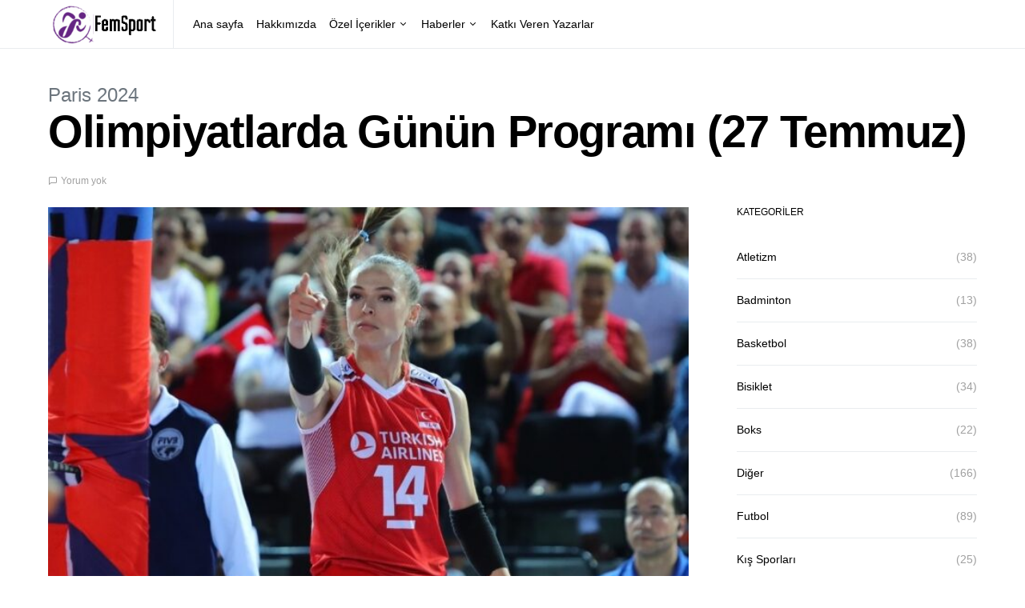

--- FILE ---
content_type: text/html; charset=UTF-8
request_url: https://www.femsport.net/olimpiyatlarda-gunun-programi-27-temmuz/
body_size: 14404
content:
<!doctype html>
<html lang="tr">
<head>
	<meta charset="UTF-8">
	<meta name="viewport" content="width=device-width, initial-scale=1">
	<link rel="profile" href="http://gmpg.org/xfn/11">

	<title>Olimpiyatlarda Günün Programı (27 Temmuz) &#8211; FemSport</title>
<meta name='robots' content='max-image-preview:large' />

<!-- Google Tag Manager by PYS -->
    <script data-cfasync="false" data-pagespeed-no-defer>
	    window.dataLayerPYS = window.dataLayerPYS || [];
	</script>
<!-- End Google Tag Manager by PYS --><script type='application/javascript'  id='pys-version-script'>console.log('PixelYourSite Free version 11.1.5.2');</script>
<link rel='dns-prefetch' href='//www.googletagmanager.com' />
<link rel='dns-prefetch' href='//pagead2.googlesyndication.com' />
<link rel="alternate" type="application/rss+xml" title="FemSport &raquo; akışı" href="https://www.femsport.net/feed/" />
<link rel="alternate" type="application/rss+xml" title="FemSport &raquo; yorum akışı" href="https://www.femsport.net/comments/feed/" />
<link rel="alternate" type="application/rss+xml" title="FemSport &raquo; Olimpiyatlarda Günün Programı (27 Temmuz) yorum akışı" href="https://www.femsport.net/olimpiyatlarda-gunun-programi-27-temmuz/feed/" />
<link rel="alternate" title="oEmbed (JSON)" type="application/json+oembed" href="https://www.femsport.net/wp-json/oembed/1.0/embed?url=https%3A%2F%2Fwww.femsport.net%2Folimpiyatlarda-gunun-programi-27-temmuz%2F" />
<link rel="alternate" title="oEmbed (XML)" type="text/xml+oembed" href="https://www.femsport.net/wp-json/oembed/1.0/embed?url=https%3A%2F%2Fwww.femsport.net%2Folimpiyatlarda-gunun-programi-27-temmuz%2F&#038;format=xml" />
<style id='wp-img-auto-sizes-contain-inline-css'>
img:is([sizes=auto i],[sizes^="auto," i]){contain-intrinsic-size:3000px 1500px}
/*# sourceURL=wp-img-auto-sizes-contain-inline-css */
</style>

<style id='wp-emoji-styles-inline-css'>

	img.wp-smiley, img.emoji {
		display: inline !important;
		border: none !important;
		box-shadow: none !important;
		height: 1em !important;
		width: 1em !important;
		margin: 0 0.07em !important;
		vertical-align: -0.1em !important;
		background: none !important;
		padding: 0 !important;
	}
/*# sourceURL=wp-emoji-styles-inline-css */
</style>
<link rel='stylesheet' id='wp-block-library-css' href='https://www.femsport.net/wp-includes/css/dist/block-library/style.min.css?ver=6.9' media='all' />
<style id='wp-block-heading-inline-css'>
h1:where(.wp-block-heading).has-background,h2:where(.wp-block-heading).has-background,h3:where(.wp-block-heading).has-background,h4:where(.wp-block-heading).has-background,h5:where(.wp-block-heading).has-background,h6:where(.wp-block-heading).has-background{padding:1.25em 2.375em}h1.has-text-align-left[style*=writing-mode]:where([style*=vertical-lr]),h1.has-text-align-right[style*=writing-mode]:where([style*=vertical-rl]),h2.has-text-align-left[style*=writing-mode]:where([style*=vertical-lr]),h2.has-text-align-right[style*=writing-mode]:where([style*=vertical-rl]),h3.has-text-align-left[style*=writing-mode]:where([style*=vertical-lr]),h3.has-text-align-right[style*=writing-mode]:where([style*=vertical-rl]),h4.has-text-align-left[style*=writing-mode]:where([style*=vertical-lr]),h4.has-text-align-right[style*=writing-mode]:where([style*=vertical-rl]),h5.has-text-align-left[style*=writing-mode]:where([style*=vertical-lr]),h5.has-text-align-right[style*=writing-mode]:where([style*=vertical-rl]),h6.has-text-align-left[style*=writing-mode]:where([style*=vertical-lr]),h6.has-text-align-right[style*=writing-mode]:where([style*=vertical-rl]){rotate:180deg}
/*# sourceURL=https://www.femsport.net/wp-includes/blocks/heading/style.min.css */
</style>
<style id='wp-block-paragraph-inline-css'>
.is-small-text{font-size:.875em}.is-regular-text{font-size:1em}.is-large-text{font-size:2.25em}.is-larger-text{font-size:3em}.has-drop-cap:not(:focus):first-letter{float:left;font-size:8.4em;font-style:normal;font-weight:100;line-height:.68;margin:.05em .1em 0 0;text-transform:uppercase}body.rtl .has-drop-cap:not(:focus):first-letter{float:none;margin-left:.1em}p.has-drop-cap.has-background{overflow:hidden}:root :where(p.has-background){padding:1.25em 2.375em}:where(p.has-text-color:not(.has-link-color)) a{color:inherit}p.has-text-align-left[style*="writing-mode:vertical-lr"],p.has-text-align-right[style*="writing-mode:vertical-rl"]{rotate:180deg}
/*# sourceURL=https://www.femsport.net/wp-includes/blocks/paragraph/style.min.css */
</style>
<style id='global-styles-inline-css'>
:root{--wp--preset--aspect-ratio--square: 1;--wp--preset--aspect-ratio--4-3: 4/3;--wp--preset--aspect-ratio--3-4: 3/4;--wp--preset--aspect-ratio--3-2: 3/2;--wp--preset--aspect-ratio--2-3: 2/3;--wp--preset--aspect-ratio--16-9: 16/9;--wp--preset--aspect-ratio--9-16: 9/16;--wp--preset--color--black: #000000;--wp--preset--color--cyan-bluish-gray: #abb8c3;--wp--preset--color--white: #ffffff;--wp--preset--color--pale-pink: #f78da7;--wp--preset--color--vivid-red: #cf2e2e;--wp--preset--color--luminous-vivid-orange: #ff6900;--wp--preset--color--luminous-vivid-amber: #fcb900;--wp--preset--color--light-green-cyan: #7bdcb5;--wp--preset--color--vivid-green-cyan: #00d084;--wp--preset--color--pale-cyan-blue: #8ed1fc;--wp--preset--color--vivid-cyan-blue: #0693e3;--wp--preset--color--vivid-purple: #9b51e0;--wp--preset--gradient--vivid-cyan-blue-to-vivid-purple: linear-gradient(135deg,rgb(6,147,227) 0%,rgb(155,81,224) 100%);--wp--preset--gradient--light-green-cyan-to-vivid-green-cyan: linear-gradient(135deg,rgb(122,220,180) 0%,rgb(0,208,130) 100%);--wp--preset--gradient--luminous-vivid-amber-to-luminous-vivid-orange: linear-gradient(135deg,rgb(252,185,0) 0%,rgb(255,105,0) 100%);--wp--preset--gradient--luminous-vivid-orange-to-vivid-red: linear-gradient(135deg,rgb(255,105,0) 0%,rgb(207,46,46) 100%);--wp--preset--gradient--very-light-gray-to-cyan-bluish-gray: linear-gradient(135deg,rgb(238,238,238) 0%,rgb(169,184,195) 100%);--wp--preset--gradient--cool-to-warm-spectrum: linear-gradient(135deg,rgb(74,234,220) 0%,rgb(151,120,209) 20%,rgb(207,42,186) 40%,rgb(238,44,130) 60%,rgb(251,105,98) 80%,rgb(254,248,76) 100%);--wp--preset--gradient--blush-light-purple: linear-gradient(135deg,rgb(255,206,236) 0%,rgb(152,150,240) 100%);--wp--preset--gradient--blush-bordeaux: linear-gradient(135deg,rgb(254,205,165) 0%,rgb(254,45,45) 50%,rgb(107,0,62) 100%);--wp--preset--gradient--luminous-dusk: linear-gradient(135deg,rgb(255,203,112) 0%,rgb(199,81,192) 50%,rgb(65,88,208) 100%);--wp--preset--gradient--pale-ocean: linear-gradient(135deg,rgb(255,245,203) 0%,rgb(182,227,212) 50%,rgb(51,167,181) 100%);--wp--preset--gradient--electric-grass: linear-gradient(135deg,rgb(202,248,128) 0%,rgb(113,206,126) 100%);--wp--preset--gradient--midnight: linear-gradient(135deg,rgb(2,3,129) 0%,rgb(40,116,252) 100%);--wp--preset--font-size--small: 13px;--wp--preset--font-size--medium: 20px;--wp--preset--font-size--large: 36px;--wp--preset--font-size--x-large: 42px;--wp--preset--spacing--20: 0.44rem;--wp--preset--spacing--30: 0.67rem;--wp--preset--spacing--40: 1rem;--wp--preset--spacing--50: 1.5rem;--wp--preset--spacing--60: 2.25rem;--wp--preset--spacing--70: 3.38rem;--wp--preset--spacing--80: 5.06rem;--wp--preset--shadow--natural: 6px 6px 9px rgba(0, 0, 0, 0.2);--wp--preset--shadow--deep: 12px 12px 50px rgba(0, 0, 0, 0.4);--wp--preset--shadow--sharp: 6px 6px 0px rgba(0, 0, 0, 0.2);--wp--preset--shadow--outlined: 6px 6px 0px -3px rgb(255, 255, 255), 6px 6px rgb(0, 0, 0);--wp--preset--shadow--crisp: 6px 6px 0px rgb(0, 0, 0);}:where(.is-layout-flex){gap: 0.5em;}:where(.is-layout-grid){gap: 0.5em;}body .is-layout-flex{display: flex;}.is-layout-flex{flex-wrap: wrap;align-items: center;}.is-layout-flex > :is(*, div){margin: 0;}body .is-layout-grid{display: grid;}.is-layout-grid > :is(*, div){margin: 0;}:where(.wp-block-columns.is-layout-flex){gap: 2em;}:where(.wp-block-columns.is-layout-grid){gap: 2em;}:where(.wp-block-post-template.is-layout-flex){gap: 1.25em;}:where(.wp-block-post-template.is-layout-grid){gap: 1.25em;}.has-black-color{color: var(--wp--preset--color--black) !important;}.has-cyan-bluish-gray-color{color: var(--wp--preset--color--cyan-bluish-gray) !important;}.has-white-color{color: var(--wp--preset--color--white) !important;}.has-pale-pink-color{color: var(--wp--preset--color--pale-pink) !important;}.has-vivid-red-color{color: var(--wp--preset--color--vivid-red) !important;}.has-luminous-vivid-orange-color{color: var(--wp--preset--color--luminous-vivid-orange) !important;}.has-luminous-vivid-amber-color{color: var(--wp--preset--color--luminous-vivid-amber) !important;}.has-light-green-cyan-color{color: var(--wp--preset--color--light-green-cyan) !important;}.has-vivid-green-cyan-color{color: var(--wp--preset--color--vivid-green-cyan) !important;}.has-pale-cyan-blue-color{color: var(--wp--preset--color--pale-cyan-blue) !important;}.has-vivid-cyan-blue-color{color: var(--wp--preset--color--vivid-cyan-blue) !important;}.has-vivid-purple-color{color: var(--wp--preset--color--vivid-purple) !important;}.has-black-background-color{background-color: var(--wp--preset--color--black) !important;}.has-cyan-bluish-gray-background-color{background-color: var(--wp--preset--color--cyan-bluish-gray) !important;}.has-white-background-color{background-color: var(--wp--preset--color--white) !important;}.has-pale-pink-background-color{background-color: var(--wp--preset--color--pale-pink) !important;}.has-vivid-red-background-color{background-color: var(--wp--preset--color--vivid-red) !important;}.has-luminous-vivid-orange-background-color{background-color: var(--wp--preset--color--luminous-vivid-orange) !important;}.has-luminous-vivid-amber-background-color{background-color: var(--wp--preset--color--luminous-vivid-amber) !important;}.has-light-green-cyan-background-color{background-color: var(--wp--preset--color--light-green-cyan) !important;}.has-vivid-green-cyan-background-color{background-color: var(--wp--preset--color--vivid-green-cyan) !important;}.has-pale-cyan-blue-background-color{background-color: var(--wp--preset--color--pale-cyan-blue) !important;}.has-vivid-cyan-blue-background-color{background-color: var(--wp--preset--color--vivid-cyan-blue) !important;}.has-vivid-purple-background-color{background-color: var(--wp--preset--color--vivid-purple) !important;}.has-black-border-color{border-color: var(--wp--preset--color--black) !important;}.has-cyan-bluish-gray-border-color{border-color: var(--wp--preset--color--cyan-bluish-gray) !important;}.has-white-border-color{border-color: var(--wp--preset--color--white) !important;}.has-pale-pink-border-color{border-color: var(--wp--preset--color--pale-pink) !important;}.has-vivid-red-border-color{border-color: var(--wp--preset--color--vivid-red) !important;}.has-luminous-vivid-orange-border-color{border-color: var(--wp--preset--color--luminous-vivid-orange) !important;}.has-luminous-vivid-amber-border-color{border-color: var(--wp--preset--color--luminous-vivid-amber) !important;}.has-light-green-cyan-border-color{border-color: var(--wp--preset--color--light-green-cyan) !important;}.has-vivid-green-cyan-border-color{border-color: var(--wp--preset--color--vivid-green-cyan) !important;}.has-pale-cyan-blue-border-color{border-color: var(--wp--preset--color--pale-cyan-blue) !important;}.has-vivid-cyan-blue-border-color{border-color: var(--wp--preset--color--vivid-cyan-blue) !important;}.has-vivid-purple-border-color{border-color: var(--wp--preset--color--vivid-purple) !important;}.has-vivid-cyan-blue-to-vivid-purple-gradient-background{background: var(--wp--preset--gradient--vivid-cyan-blue-to-vivid-purple) !important;}.has-light-green-cyan-to-vivid-green-cyan-gradient-background{background: var(--wp--preset--gradient--light-green-cyan-to-vivid-green-cyan) !important;}.has-luminous-vivid-amber-to-luminous-vivid-orange-gradient-background{background: var(--wp--preset--gradient--luminous-vivid-amber-to-luminous-vivid-orange) !important;}.has-luminous-vivid-orange-to-vivid-red-gradient-background{background: var(--wp--preset--gradient--luminous-vivid-orange-to-vivid-red) !important;}.has-very-light-gray-to-cyan-bluish-gray-gradient-background{background: var(--wp--preset--gradient--very-light-gray-to-cyan-bluish-gray) !important;}.has-cool-to-warm-spectrum-gradient-background{background: var(--wp--preset--gradient--cool-to-warm-spectrum) !important;}.has-blush-light-purple-gradient-background{background: var(--wp--preset--gradient--blush-light-purple) !important;}.has-blush-bordeaux-gradient-background{background: var(--wp--preset--gradient--blush-bordeaux) !important;}.has-luminous-dusk-gradient-background{background: var(--wp--preset--gradient--luminous-dusk) !important;}.has-pale-ocean-gradient-background{background: var(--wp--preset--gradient--pale-ocean) !important;}.has-electric-grass-gradient-background{background: var(--wp--preset--gradient--electric-grass) !important;}.has-midnight-gradient-background{background: var(--wp--preset--gradient--midnight) !important;}.has-small-font-size{font-size: var(--wp--preset--font-size--small) !important;}.has-medium-font-size{font-size: var(--wp--preset--font-size--medium) !important;}.has-large-font-size{font-size: var(--wp--preset--font-size--large) !important;}.has-x-large-font-size{font-size: var(--wp--preset--font-size--x-large) !important;}
/*# sourceURL=global-styles-inline-css */
</style>

<style id='classic-theme-styles-inline-css'>
/*! This file is auto-generated */
.wp-block-button__link{color:#fff;background-color:#32373c;border-radius:9999px;box-shadow:none;text-decoration:none;padding:calc(.667em + 2px) calc(1.333em + 2px);font-size:1.125em}.wp-block-file__button{background:#32373c;color:#fff;text-decoration:none}
/*# sourceURL=/wp-includes/css/classic-themes.min.css */
</style>
<link rel='stylesheet' id='csco-styles-css' href='https://www.femsport.net/wp-content/themes/spotlight/style.css?ver=1.7.3' media='all' />
<script src="https://www.femsport.net/wp-includes/js/jquery/jquery.min.js?ver=3.7.1" id="jquery-core-js"></script>
<script src="https://www.femsport.net/wp-includes/js/jquery/jquery-migrate.min.js?ver=3.4.1" id="jquery-migrate-js"></script>
<script src="https://www.femsport.net/wp-content/plugins/pixelyoursite/dist/scripts/jquery.bind-first-0.2.3.min.js?ver=0.2.3" id="jquery-bind-first-js"></script>
<script src="https://www.femsport.net/wp-content/plugins/pixelyoursite/dist/scripts/js.cookie-2.1.3.min.js?ver=2.1.3" id="js-cookie-pys-js"></script>
<script src="https://www.femsport.net/wp-content/plugins/pixelyoursite/dist/scripts/tld.min.js?ver=2.3.1" id="js-tld-js"></script>
<script id="pys-js-extra">
var pysOptions = {"staticEvents":[],"dynamicEvents":[],"triggerEvents":[],"triggerEventTypes":[],"ga":{"trackingIds":["G-J7SZ663BV1"],"commentEventEnabled":true,"downloadEnabled":true,"formEventEnabled":true,"crossDomainEnabled":false,"crossDomainAcceptIncoming":false,"crossDomainDomains":[],"isDebugEnabled":[],"serverContainerUrls":{"G-J7SZ663BV1":{"enable_server_container":"","server_container_url":"","transport_url":""}},"additionalConfig":{"G-J7SZ663BV1":{"first_party_collection":true}},"disableAdvertisingFeatures":false,"disableAdvertisingPersonalization":false,"wooVariableAsSimple":true,"custom_page_view_event":false},"debug":"","siteUrl":"https://www.femsport.net","ajaxUrl":"https://www.femsport.net/wp-admin/admin-ajax.php","ajax_event":"1bdeb30f1b","enable_remove_download_url_param":"1","cookie_duration":"7","last_visit_duration":"60","enable_success_send_form":"","ajaxForServerEvent":"1","ajaxForServerStaticEvent":"1","useSendBeacon":"1","send_external_id":"1","external_id_expire":"180","track_cookie_for_subdomains":"1","google_consent_mode":"1","gdpr":{"ajax_enabled":false,"all_disabled_by_api":false,"facebook_disabled_by_api":false,"analytics_disabled_by_api":false,"google_ads_disabled_by_api":false,"pinterest_disabled_by_api":false,"bing_disabled_by_api":false,"reddit_disabled_by_api":false,"externalID_disabled_by_api":false,"facebook_prior_consent_enabled":true,"analytics_prior_consent_enabled":true,"google_ads_prior_consent_enabled":null,"pinterest_prior_consent_enabled":true,"bing_prior_consent_enabled":true,"cookiebot_integration_enabled":false,"cookiebot_facebook_consent_category":"marketing","cookiebot_analytics_consent_category":"statistics","cookiebot_tiktok_consent_category":"marketing","cookiebot_google_ads_consent_category":"marketing","cookiebot_pinterest_consent_category":"marketing","cookiebot_bing_consent_category":"marketing","consent_magic_integration_enabled":false,"real_cookie_banner_integration_enabled":false,"cookie_notice_integration_enabled":false,"cookie_law_info_integration_enabled":false,"analytics_storage":{"enabled":true,"value":"granted","filter":false},"ad_storage":{"enabled":true,"value":"granted","filter":false},"ad_user_data":{"enabled":true,"value":"granted","filter":false},"ad_personalization":{"enabled":true,"value":"granted","filter":false}},"cookie":{"disabled_all_cookie":false,"disabled_start_session_cookie":false,"disabled_advanced_form_data_cookie":false,"disabled_landing_page_cookie":false,"disabled_first_visit_cookie":false,"disabled_trafficsource_cookie":false,"disabled_utmTerms_cookie":false,"disabled_utmId_cookie":false},"tracking_analytics":{"TrafficSource":"direct","TrafficLanding":"undefined","TrafficUtms":[],"TrafficUtmsId":[]},"GATags":{"ga_datalayer_type":"default","ga_datalayer_name":"dataLayerPYS"},"woo":{"enabled":false},"edd":{"enabled":false},"cache_bypass":"1769235517"};
//# sourceURL=pys-js-extra
</script>
<script src="https://www.femsport.net/wp-content/plugins/pixelyoursite/dist/scripts/public.js?ver=11.1.5.2" id="pys-js"></script>

<!-- Site Kit tarafından eklenen Google etiketi (gtag.js) snippet&#039;i -->
<!-- Google Analytics snippet added by Site Kit -->
<script src="https://www.googletagmanager.com/gtag/js?id=G-T40SECQSY9&l=dataLayerPYS" id="google_gtagjs-js" async></script>
<script id="google_gtagjs-js-after">
window.dataLayerPYS = window.dataLayerPYS || [];function gtag(){dataLayerPYS.push(arguments);}
gtag("set","linker",{"domains":["www.femsport.net"]});
gtag("js", new Date());
gtag("set", "developer_id.dZTNiMT", true);
gtag("config", "G-T40SECQSY9");
//# sourceURL=google_gtagjs-js-after
</script>
<link rel="https://api.w.org/" href="https://www.femsport.net/wp-json/" /><link rel="alternate" title="JSON" type="application/json" href="https://www.femsport.net/wp-json/wp/v2/posts/1803" /><link rel="EditURI" type="application/rsd+xml" title="RSD" href="https://www.femsport.net/xmlrpc.php?rsd" />
<meta name="generator" content="WordPress 6.9" />
<link rel="canonical" href="https://www.femsport.net/olimpiyatlarda-gunun-programi-27-temmuz/" />
<link rel='shortlink' href='https://www.femsport.net/?p=1803' />
<!-- start Simple Custom CSS and JS -->
<style>
p.pk-alert.pk-alert-warning {
    display: none;
}

.navbar-brand img {
    max-height: 70px;
    width: auto;
}

.pk-share-buttons-wrap.pk-share-buttons-layout-default.pk-share-buttons-scheme-default.pk-share-buttons-has-counts.pk-share-buttons-has-total-counts.pk-share-buttons-post_header.pk-share-buttons-mode-php.pk-share-buttons-mode-rest {
    display: none;
}

.archive-count {
    display: none;
}</style>
<!-- end Simple Custom CSS and JS -->
<meta name="generator" content="Site Kit by Google 1.170.0" />
<!-- Site Kit tarafından eklenen Google AdSense meta etiketleri -->
<meta name="google-adsense-platform-account" content="ca-host-pub-2644536267352236">
<meta name="google-adsense-platform-domain" content="sitekit.withgoogle.com">
<!-- Site Kit tarafından eklenen Google AdSense meta etiketlerine son verin -->
<meta name="generator" content="Elementor 3.20.1; features: e_optimized_assets_loading, e_optimized_css_loading, additional_custom_breakpoints, block_editor_assets_optimize, e_image_loading_optimization; settings: css_print_method-external, google_font-enabled, font_display-swap">

<!-- Google AdSense snippet added by Site Kit -->
<script async src="https://pagead2.googlesyndication.com/pagead/js/adsbygoogle.js?client=ca-pub-9009212557937650&amp;host=ca-host-pub-2644536267352236" crossorigin="anonymous"></script>

<!-- End Google AdSense snippet added by Site Kit -->
<link rel="icon" href="https://www.femsport.net/wp-content/uploads/2021/07/cropped-femm-32x32.jpeg" sizes="32x32" />
<link rel="icon" href="https://www.femsport.net/wp-content/uploads/2021/07/cropped-femm-192x192.jpeg" sizes="192x192" />
<link rel="apple-touch-icon" href="https://www.femsport.net/wp-content/uploads/2021/07/cropped-femm-180x180.jpeg" />
<meta name="msapplication-TileImage" content="https://www.femsport.net/wp-content/uploads/2021/07/cropped-femm-270x270.jpeg" />
<style id="kirki-inline-styles">a:hover, .entry-content a, .must-log-in a, blockquote:before, .cs-bg-dark .footer-title, .cs-bg-dark .pk-social-links-scheme-bold:not(.pk-social-links-scheme-light-rounded) .pk-social-links-link .pk-social-links-icon{color:#000000;}.wp-block-button .wp-block-button__link:not(.has-background), button, .button, input[type="button"], input[type="reset"], input[type="submit"], .cs-bg-dark .pk-social-links-scheme-light-rounded .pk-social-links-link:hover .pk-social-links-icon, article .cs-overlay .post-categories a:hover, .post-format-icon > a:hover, .cs-list-articles > li > a:hover:before, .pk-bg-primary, .pk-button-primary, .pk-badge-primary, h2.pk-heading-numbered:before, .pk-post-item .pk-post-thumbnail a:hover .pk-post-number, .post-comments-show button{background-color:#000000;}.pk-bg-overlay, .pk-zoom-icon-popup:after{background-color:rgba(0,0,0,0.25);}.navbar-primary, .header-default .offcanvas-header{background-color:#ffffff;}.navbar-nav .sub-menu, .navbar-nav .cs-mega-menu-has-categories .cs-mm-categories, .navbar-primary .navbar-dropdown-container{background-color:#0a0a0a;}.navbar-nav > li.menu-item-has-children > .sub-menu:after, .navbar-primary .navbar-dropdown-container:after{border-bottom-color:#0a0a0a;}.site-footer{background-color:#ffffff;}body{font-family:-apple-system, BlinkMacSystemFont, "Segoe UI", Roboto, Oxygen-Sans, Ubuntu, Cantarell, "Helvetica Neue", sans-serif;font-size:1rem;font-weight:400;letter-spacing:0px;}.cs-font-primary, button, .button, input[type="button"], input[type="reset"], input[type="submit"], .no-comments, .text-action, .cs-link-more, .share-total, .nav-links, .comment-reply-link, .post-tags a, .post-sidebar-tags a, .tagcloud a, .read-more, .navigation.pagination .nav-links > span, .navigation.pagination .nav-links > a, .pk-font-primary, .navbar-dropdown-btn-follow{font-family:-apple-system, BlinkMacSystemFont, "Segoe UI", Roboto, Oxygen-Sans, Ubuntu, Cantarell, "Helvetica Neue", sans-serif;font-size:0.875rem;font-weight:700;letter-spacing:-0.025em;text-transform:none;}label, .cs-font-secondary, .post-meta, .archive-count, .page-subtitle, .site-description, figcaption, .wp-block-image figcaption, .wp-block-audio figcaption, .wp-block-embed figcaption, .wp-block-pullquote cite, .wp-block-pullquote footer, .wp-block-pullquote .wp-block-pullquote__citation, .wp-block-quote cite, .post-format-icon, .comment-metadata, .says, .logged-in-as, .must-log-in, .wp-caption-text, .widget_rss ul li .rss-date, blockquote cite, div[class*="meta-"], span[class*="meta-"], small, .post-sidebar-shares .total-shares, .cs-breadcrumbs, .cs-homepage-category-count, .pk-font-secondary{font-family:-apple-system, BlinkMacSystemFont, "Segoe UI", Roboto, Oxygen-Sans, Ubuntu, Cantarell, "Helvetica Neue", sans-serif;font-size:0.75rem;font-weight:400;letter-spacing:0px;text-transform:none;}.entry-content{font-family:inherit;font-size:inherit;font-weight:inherit;letter-spacing:inherit;}h1, h2, h3, h4, h5, h6, .h1, .h2, .h3, .h4, .h5, .h6, .site-title, .comment-author .fn, blockquote, .wp-block-quote, .wp-block-cover .wp-block-cover-image-text, .wp-block-cover .wp-block-cover-text, .wp-block-cover h2, .wp-block-cover-image .wp-block-cover-image-text, .wp-block-cover-image .wp-block-cover-text, .wp-block-cover-image h2, .wp-block-pullquote p, p.has-drop-cap:not(:focus):first-letter, .pk-font-heading, .post-sidebar-date .reader-text{font-family:-apple-system, BlinkMacSystemFont, "Segoe UI", Roboto, Oxygen-Sans, Ubuntu, Cantarell, "Helvetica Neue", sans-serif;font-weight:700;letter-spacing:-0.025em;text-transform:none;}.title-block, .pk-font-block{font-family:-apple-system, BlinkMacSystemFont, "Segoe UI", Roboto, Oxygen-Sans, Ubuntu, Cantarell, "Helvetica Neue", sans-serif;font-size:0.75rem;font-weight:400;letter-spacing:0px;text-transform:uppercase;color:#000000;}.navbar-nav > li > a, .cs-mega-menu-child > a, .widget_archive li, .widget_categories li, .widget_meta li a, .widget_nav_menu .menu > li > a, .widget_pages .page_item a{font-family:-apple-system, BlinkMacSystemFont, "Segoe UI", Roboto, Oxygen-Sans, Ubuntu, Cantarell, "Helvetica Neue", sans-serif;font-size:0.875rem;font-weight:400;letter-spacing:0px;text-transform:none;}.navbar-nav .sub-menu > li > a, .widget_categories .children li a, .widget_nav_menu .sub-menu > li > a{font-family:-apple-system, BlinkMacSystemFont, "Segoe UI", Roboto, Oxygen-Sans, Ubuntu, Cantarell, "Helvetica Neue", sans-serif;font-size:0.875rem;font-weight:400;letter-spacing:0px;text-transform:none;}</style></head>

<body class="wp-singular post-template-default single single-post postid-1803 single-format-standard wp-embed-responsive wp-theme-spotlight cs-page-layout-right header-default navbar-sticky-enabled navbar-smart-enabled sticky-sidebar-enabled stick-to-bottom block-align-enabled elementor-default elementor-kit-4335">

	<div class="site-overlay"></div>

	<div class="offcanvas">

		<div class="offcanvas-header">

			
			<nav class="navbar navbar-offcanvas">

									<a class="navbar-brand" href="https://www.femsport.net/" rel="home">
						<img src="https://www.femsport.net/wp-content/uploads/2023/03/fem-spot.png"  alt="FemSport" >					</a>
					
				<button type="button" class="toggle-offcanvas button-round">
					<i class="cs-icon cs-icon-x"></i>
				</button>

			</nav>

			
		</div>

		<aside class="offcanvas-sidebar">
			<div class="offcanvas-inner">
				<div class="widget widget_nav_menu cs-d-lg-none"><div class="menu-main-menu-container"><ul id="menu-main-menu" class="menu"><li id="menu-item-19" class="menu-item menu-item-type-custom menu-item-object-custom menu-item-home menu-item-19"><a href="https://www.femsport.net/">Ana sayfa</a></li>
<li id="menu-item-4359" class="menu-item menu-item-type-post_type menu-item-object-page menu-item-4359"><a href="https://www.femsport.net/hakkimizda/">Hakkımızda</a></li>
<li id="menu-item-4360" class="menu-item menu-item-type-custom menu-item-object-custom menu-item-has-children menu-item-4360"><a href="#">Özel İçerikler</a>
<ul class="sub-menu">
	<li id="menu-item-4361" class="menu-item menu-item-type-taxonomy menu-item-object-category menu-item-4361"><a href="https://www.femsport.net/category/ozel-roportajlar/">Özel Röportajlar</a></li>
	<li id="menu-item-4362" class="menu-item menu-item-type-taxonomy menu-item-object-category menu-item-4362"><a href="https://www.femsport.net/category/yazilar/">Yazılar</a></li>
	<li id="menu-item-4363" class="menu-item menu-item-type-taxonomy menu-item-object-category menu-item-4363"><a href="https://www.femsport.net/category/sporcu-hikayeleri/">Sporcu Hikayeleri</a></li>
</ul>
</li>
<li id="menu-item-4364" class="menu-item menu-item-type-custom menu-item-object-custom menu-item-has-children menu-item-4364"><a href="#">Haberler</a>
<ul class="sub-menu">
	<li id="menu-item-4365" class="menu-item menu-item-type-taxonomy menu-item-object-category menu-item-4365"><a href="https://www.femsport.net/category/voleybol/">Voleybol</a></li>
	<li id="menu-item-4366" class="menu-item menu-item-type-taxonomy menu-item-object-category menu-item-4366"><a href="https://www.femsport.net/category/tenis/">Tenis</a></li>
	<li id="menu-item-4367" class="menu-item menu-item-type-taxonomy menu-item-object-category menu-item-4367"><a href="https://www.femsport.net/category/futbol/">Futbol</a></li>
	<li id="menu-item-4369" class="menu-item menu-item-type-taxonomy menu-item-object-category menu-item-4369"><a href="https://www.femsport.net/category/basketbol/">Basketbol</a></li>
	<li id="menu-item-5916" class="menu-item menu-item-type-taxonomy menu-item-object-category current-post-ancestor current-menu-parent current-post-parent menu-item-5916"><a href="https://www.femsport.net/category/paralimpik-oyunlar/">Paris 2024</a></li>
	<li id="menu-item-4368" class="menu-item menu-item-type-taxonomy menu-item-object-category menu-item-4368"><a href="https://www.femsport.net/category/diger/">Diğer</a></li>
</ul>
</li>
<li id="menu-item-4415" class="menu-item menu-item-type-post_type menu-item-object-page menu-item-4415"><a href="https://www.femsport.net/katki-veren-yazarlar/">Katkı Veren Yazarlar</a></li>
</ul></div></div>
							</div>
		</aside>
	</div>

<div id="page" class="site">

	
	<div class="site-inner">

		
		<header id="masthead" class="site-header">

			
			

<nav class="navbar navbar-primary">

	
	<div class="navbar-wrap ">

		<div class="navbar-container">

			<div class="navbar-content">

						<button type="button" class="navbar-toggle-offcanvas toggle-offcanvas  cs-d-lg-none">
			<i class="cs-icon cs-icon-menu"></i>
		</button>
					<a class="navbar-brand" href="https://www.femsport.net/" rel="home">
				<img src="https://www.femsport.net/wp-content/uploads/2023/03/fem-spot.png"  alt="FemSport" >			</a>
			<ul id="menu-main-menu-1" class="navbar-nav  cs-navbar-nav-submenu-dark"><li class="menu-item menu-item-type-custom menu-item-object-custom menu-item-home menu-item-19"><a href="https://www.femsport.net/">Ana sayfa</a></li>
<li class="menu-item menu-item-type-post_type menu-item-object-page menu-item-4359"><a href="https://www.femsport.net/hakkimizda/">Hakkımızda</a></li>
<li class="menu-item menu-item-type-custom menu-item-object-custom menu-item-has-children menu-item-4360 cs-mega-menu cs-mega-menu-has-categories"><a href="#">Özel İçerikler</a>						<div class="sub-menu">
							<div class="cs-mm-content">
								<ul class="cs-mm-categories">
																				<li class="menu-item menu-item-type-taxonomy menu-item-object-category menu-item-4361 cs-mega-menu-has-child-category cs-mega-menu-child">
												<a href="https://www.femsport.net/category/ozel-roportajlar/" data-cat="87" data-type="category" data-numberposts="4">Özel Röportajlar</a>											</li>
																					<li class="menu-item menu-item-type-taxonomy menu-item-object-category menu-item-4362 cs-mega-menu-has-child-category cs-mega-menu-child">
												<a href="https://www.femsport.net/category/yazilar/" data-cat="605" data-type="category" data-numberposts="4">Yazılar</a>											</li>
																					<li class="menu-item menu-item-type-taxonomy menu-item-object-category menu-item-4363 cs-mega-menu-has-child-category cs-mega-menu-child">
												<a href="https://www.femsport.net/category/sporcu-hikayeleri/" data-cat="11" data-type="category" data-numberposts="4">Sporcu Hikayeleri</a>											</li>
																		</ul>

								<div class="cs-mm-posts-container">
																					<div class="cs-mm-posts" data-cat="87"></div>
																							<div class="cs-mm-posts" data-cat="605"></div>
																							<div class="cs-mm-posts" data-cat="11"></div>
																			</div>
							</div>
						</div>
					</li>
<li class="menu-item menu-item-type-custom menu-item-object-custom menu-item-has-children menu-item-4364 cs-mega-menu cs-mega-menu-has-categories"><a href="#">Haberler</a>						<div class="sub-menu">
							<div class="cs-mm-content">
								<ul class="cs-mm-categories">
																				<li class="menu-item menu-item-type-taxonomy menu-item-object-category menu-item-4365 cs-mega-menu-has-child-category cs-mega-menu-child">
												<a href="https://www.femsport.net/category/voleybol/" data-cat="7" data-type="category" data-numberposts="4">Voleybol</a>											</li>
																					<li class="menu-item menu-item-type-taxonomy menu-item-object-category menu-item-4366 cs-mega-menu-has-child-category cs-mega-menu-child">
												<a href="https://www.femsport.net/category/tenis/" data-cat="6" data-type="category" data-numberposts="4">Tenis</a>											</li>
																					<li class="menu-item menu-item-type-taxonomy menu-item-object-category menu-item-4367 cs-mega-menu-has-child-category cs-mega-menu-child">
												<a href="https://www.femsport.net/category/futbol/" data-cat="8" data-type="category" data-numberposts="4">Futbol</a>											</li>
																					<li class="menu-item menu-item-type-taxonomy menu-item-object-category menu-item-4369 cs-mega-menu-has-child-category cs-mega-menu-child">
												<a href="https://www.femsport.net/category/basketbol/" data-cat="9" data-type="category" data-numberposts="4">Basketbol</a>											</li>
																					<li class="menu-item menu-item-type-taxonomy menu-item-object-category current-post-ancestor current-menu-parent current-post-parent menu-item-5916 cs-mega-menu-has-child-category cs-mega-menu-child">
												<a href="https://www.femsport.net/category/paralimpik-oyunlar/" data-cat="15" data-type="category" data-numberposts="4">Paris 2024</a>											</li>
																					<li class="menu-item menu-item-type-taxonomy menu-item-object-category menu-item-4368 cs-mega-menu-has-child-category cs-mega-menu-child">
												<a href="https://www.femsport.net/category/diger/" data-cat="10" data-type="category" data-numberposts="4">Diğer</a>											</li>
																		</ul>

								<div class="cs-mm-posts-container">
																					<div class="cs-mm-posts" data-cat="7"></div>
																							<div class="cs-mm-posts" data-cat="6"></div>
																							<div class="cs-mm-posts" data-cat="8"></div>
																							<div class="cs-mm-posts" data-cat="9"></div>
																							<div class="cs-mm-posts" data-cat="15"></div>
																							<div class="cs-mm-posts" data-cat="10"></div>
																			</div>
							</div>
						</div>
					</li>
<li class="menu-item menu-item-type-post_type menu-item-object-page menu-item-4415"><a href="https://www.femsport.net/katki-veren-yazarlar/">Katkı Veren Yazarlar</a></li>
</ul>
			</div><!-- .navbar-content -->

		</div><!-- .navbar-container -->

	</div><!-- .navbar-wrap -->

	
<div class="site-search" id="search">
	<div class="cs-container">
		<div class="search-form-wrap">
			
<form role="search" method="get" class="search-form" action="https://www.femsport.net/">
	<label class="sr-only">Search for:</label>
	<div class="cs-input-group">
		<input type="search" value="" name="s" class="search-field" placeholder="Enter your search topic" required>
		<button type="submit" class="search-submit">Search</button>
	</div>
</form>
			<span class="search-close"></span>
		</div>
	</div>
</div>

</nav><!-- .navbar -->

			
		</header><!-- #masthead -->

		
		
		<div class="site-content sidebar-enabled sidebar-right post-sidebar-enabled">

			
<section class="entry-header entry-single-header entry-header-standard entry-header-thumbnail">

	
	

	<div class="cs-container">

		
		
					<div class="entry-inline-meta">
				<div class="meta-category"><ul class="post-categories">
	<li><a href="https://www.femsport.net/category/paralimpik-oyunlar/" rel="category tag">Paris 2024</a></li></ul></div>			</div>
		
		<h1 class="entry-title">Olimpiyatlarda Günün Programı (27 Temmuz)</h1>
						<div class="entry-meta-details">
					<ul class="post-meta"><li class="meta-comments"><i class="cs-icon cs-icon-message-square"></i><a href="https://www.femsport.net/olimpiyatlarda-gunun-programi-27-temmuz/#respond" class="comments-link" >Yorum yok</a></li></ul>				</div>
			
		
	</div>

	
</section>

			<div class="cs-container">

				
				<div id="content" class="main-content">

					
	<div id="primary" class="content-area">

		
		<main id="main" class="site-main">

			
			
				
					
<article id="post-1803" class="entry post-1803 post type-post status-publish format-standard has-post-thumbnail category-paralimpik-oyunlar tag-badminton tag-olympics tag-tokyo2020 tag-voleybol tag-yuzme">

	
				<div class="post-media">
				<figure >
					<a href="https://www.femsport.net/wp-content/uploads/2021/07/eda-erdem.jpeg">
						<img fetchpriority="high" width="587" height="430" src="https://www.femsport.net/wp-content/uploads/2021/07/eda-erdem.jpeg" class="pk-lazyload-disabled wp-post-image" alt="" decoding="async" srcset="https://www.femsport.net/wp-content/uploads/2021/07/eda-erdem.jpeg 1071w, https://www.femsport.net/wp-content/uploads/2021/07/eda-erdem-300x220.jpeg 300w, https://www.femsport.net/wp-content/uploads/2021/07/eda-erdem-1024x751.jpeg 1024w, https://www.femsport.net/wp-content/uploads/2021/07/eda-erdem-768x563.jpeg 768w, https://www.femsport.net/wp-content/uploads/2021/07/eda-erdem-150x110.jpeg 150w, https://www.femsport.net/wp-content/uploads/2021/07/eda-erdem-696x510.jpeg 696w, https://www.femsport.net/wp-content/uploads/2021/07/eda-erdem-1068x783.jpeg 1068w" sizes="(max-width: 587px) 100vw, 587px" />					</a>
									</figure>
			</div>
						<div class="entry-container">
									<div class="entry-sidebar-wrap">
								<div class="entry-post-next cs-d-none cs-d-lg-block">
			<h5 class="title-block">
				Bir Sonraki Haber			</h5>

			<article>
									<div class="entry-thumbnail">
						<div class="cs-overlay cs-overlay-simple cs-overlay-ratio cs-ratio-landscape cs-bg-dark">
							<div class="cs-overlay-background">
								<img width="187" height="110" src="https://www.femsport.net/wp-content/uploads/2021/07/yasemin-ecem-anagoz-tokyo.jpeg" class="attachment-csco-intermediate size-csco-intermediate wp-post-image" alt="" decoding="async" srcset="https://www.femsport.net/wp-content/uploads/2021/07/yasemin-ecem-anagoz-tokyo.jpeg 1080w, https://www.femsport.net/wp-content/uploads/2021/07/yasemin-ecem-anagoz-tokyo-300x176.jpeg 300w, https://www.femsport.net/wp-content/uploads/2021/07/yasemin-ecem-anagoz-tokyo-1024x602.jpeg 1024w, https://www.femsport.net/wp-content/uploads/2021/07/yasemin-ecem-anagoz-tokyo-768x452.jpeg 768w, https://www.femsport.net/wp-content/uploads/2021/07/yasemin-ecem-anagoz-tokyo-150x88.jpeg 150w, https://www.femsport.net/wp-content/uploads/2021/07/yasemin-ecem-anagoz-tokyo-696x409.jpeg 696w, https://www.femsport.net/wp-content/uploads/2021/07/yasemin-ecem-anagoz-tokyo-1068x628.jpeg 1068w" sizes="(max-width: 187px) 100vw, 187px" />							</div>
							<div class="cs-overlay-content">
															</div>
							<a href="https://www.femsport.net/yasemin-ecem-anagoz-3-turda/" class="cs-overlay-link"></a>
						</div>
					</div>
								<header class="entry-header">
					<h6 class="entry-title"><a href="https://www.femsport.net/yasemin-ecem-anagoz-3-turda/">Yasemin Ecem Anagöz 3. Turda</a></h6>
									</header>
				</div>
		</section>
							<div class="entry-sidebar">
							
<section class="post-section post-sidebar-date">
	<time class="entry-date published" datetime="2021-07-26T16:18:38+03:00">Yayınlanma Tarihi 26 Temmuz 2021</time></section>


<section class="post-section post-sidebar-author">

	<h5 class="title-block">
		Yazar	</h5>

			<div class="author-wrap">
			<div class="author">
				<div class="author-description">
					<h5 class="title-author">
						<span class="fn">
							<a href="https://www.femsport.net/author/admin/" rel="author">
								FemSport							</a>
						</span>
					</h5>
									</div>
			</div>
		</div>
		
</section>

<section class="post-section post-sidebar-tags"><h5 class="title-block title-tags">Etiketler</h5><ul><li><a href="https://www.femsport.net/tag/badminton/" rel="tag">badminton</a>,</li><li><a href="https://www.femsport.net/tag/olympics/" rel="tag">olympics</a>,</li><li><a href="https://www.femsport.net/tag/tokyo2020/" rel="tag">tokyo2020</a>,</li><li><a href="https://www.femsport.net/tag/voleybol/" rel="tag">voleybol</a>,</li><li><a href="https://www.femsport.net/tag/yuzme/" rel="tag">yüzme</a></li></ul></section>						</div>
					</div>
							
	<div class="entry-content-wrap">

		
		<div class="entry-content">

			
<p>2020 Tokyo Olimpiyat Oyunları&#8217;nın dördüncü gününde taekwondo, okçuluk, yüzme gibi müsabakalar devam ederken badminton, boks ve halter gibi branşlarda da Türkiyeli sporcuları göremeye başlayacağız. </p>



<p>Ayrıca ilk maçında son Olimpiyat şampiyonu Çin&#8217;i yenen A Milli Voleybol Takımı ikinci maçı için İtalya ile karşı karşıya gelecek.</p>



<p><strong>27 Temmuz Salı günü Türkiyeli sporcuların müsabakaları şu şekilde:</strong></p>



<p><strong>Saat: 04:00</strong> Taekwondo: Nafia Kuş </p>



<p><strong>Saat: 05:20</strong> Badminton: Neslihan Yiğit </p>



<p><strong>Saat: 06:26</strong> Okçuluk Yasemin Ecem Güzel</p>



<p><strong>Saat: 07:54</strong> Boks Busenaz Sürmeneli</p>



<p><strong>Saat: 10:25</strong> Voleybol: İtalya-Türkiye</p>



<p><strong>Saat: 13:23</strong> Yüzme Defne Taçyıldız</p>



<p><strong>Saat: 13:50</strong> Halter: Nuray Levent</p>



<p>Olimpiyatların dördüncü gününde basketbol ve futbol maçları da oynanacak. </p>



<p><strong>Basketbol maç</strong> <strong>programı</strong> <strong>şöyle</strong>:</p>



<p><strong>Saat</strong>: <strong>04:00</strong> Japonya-Fransa</p>



<p><strong>Saat: 07:40</strong> Nijerya-ABD</p>



<p><strong>Saat</strong>: <strong>11</strong>:<strong>20 </strong>Avustralya-Belçika</p>



<p><strong>Saat: 15:00</strong> Porto Riko-Çin</p>



<p><strong>Futbolda günün programı şu şekilde: </strong></p>



<p><strong>Saat: 11:00</strong> ABD- Avustralya </p>



<p><strong>Saat: 11:00</strong> Yeni Zelanda-İsveç </p>



<p><strong>Saat: 14:00</strong> Şili-Japonya </p>



<p><strong>Saat: 14:00</strong> Kanada-Büyük Britanya </p>



<p><strong>Saat: 14:30</strong> Brezilya- KZambiya </p>



<p><strong>Saat: 14:30</strong> Hollanda-Çin </p>



<p><strong>Teniste oynanacak eşlemelerden öne çıkanları ise şöyle:</strong></p>



<p>Sakkari-Svitolina</p>



<p>Muguruza-van Uytvanck</p>



<p>Osaka-Vondrousova</p>



<p></p>

		</div>
		


<div class="post-comments post-comments-button" id="comments-hide">

	
	
		<div id="respond" class="comment-respond">
		<h5 id="reply-title" class="title-block title-comment-reply">Bir yanıt yazın <small><a rel="nofollow" id="cancel-comment-reply-link" href="/olimpiyatlarda-gunun-programi-27-temmuz/#respond" style="display:none;">Yanıtı iptal et</a></small></h5><form action="https://www.femsport.net/wp-comments-post.php" method="post" id="commentform" class="comment-form"><p class="comment-notes"><span id="email-notes">E-posta adresiniz yayınlanmayacak.</span> <span class="required-field-message">Gerekli alanlar <span class="required">*</span> ile işaretlenmişlerdir</span></p><p class="comment-form-comment"><label for="comment">Yorum <span class="required">*</span></label> <textarea id="comment" name="comment" cols="45" rows="8" maxlength="65525" required></textarea></p><p class="comment-form-author"><label for="author">Ad <span class="required">*</span></label> <input id="author" name="author" type="text" value="" size="30" maxlength="245" autocomplete="name" required /></p>
<p class="comment-form-email"><label for="email">E-posta <span class="required">*</span></label> <input id="email" name="email" type="email" value="" size="30" maxlength="100" aria-describedby="email-notes" autocomplete="email" required /></p>
<p class="comment-form-url"><label for="url">İnternet sitesi</label> <input id="url" name="url" type="url" value="" size="30" maxlength="200" autocomplete="url" /></p>
<p class="comment-form-cookies-consent"><input id="wp-comment-cookies-consent" name="wp-comment-cookies-consent" type="checkbox" value="yes" /> <label for="wp-comment-cookies-consent">Daha sonraki yorumlarımda kullanılması için adım, e-posta adresim ve site adresim bu tarayıcıya kaydedilsin.</label></p>
<p class="form-submit"><input name="submit" type="submit" id="submit" class="submit" value="Yorum gönder" /> <input type='hidden' name='comment_post_ID' value='1803' id='comment_post_ID' />
<input type='hidden' name='comment_parent' id='comment_parent' value='0' />
</p></form>	</div><!-- #respond -->
	
</div><!-- .comments-area -->

	<div class="post-comments-show" id="comments">
		<button>Yorumları Görüntüle (0)</button>
	</div>

	</div>

				</div>
			
</article>

				
			
			
		</main>

		
	</div><!-- .content-area -->


	<aside id="secondary" class="widget-area sidebar-area">
		<div class="sidebar sidebar-1">
						<div class="widget categories-5 widget_categories"><h5 class="title-block title-widget">Kategoriler</h5>
			<ul>
					<li class="cat-item cat-item-68"><a href="https://www.femsport.net/category/atletizm/">Atletizm</a> (38)
</li>
	<li class="cat-item cat-item-20"><a href="https://www.femsport.net/category/badminton/">Badminton</a> (13)
</li>
	<li class="cat-item cat-item-9"><a href="https://www.femsport.net/category/basketbol/">Basketbol</a> (38)
</li>
	<li class="cat-item cat-item-18"><a href="https://www.femsport.net/category/bisiklet/">Bisiklet</a> (34)
</li>
	<li class="cat-item cat-item-19"><a href="https://www.femsport.net/category/boks/">Boks</a> (22)
</li>
	<li class="cat-item cat-item-10"><a href="https://www.femsport.net/category/diger/">Diğer</a> (166)
</li>
	<li class="cat-item cat-item-8"><a href="https://www.femsport.net/category/futbol/">Futbol</a> (89)
</li>
	<li class="cat-item cat-item-693"><a href="https://www.femsport.net/category/kis-sporlari/">Kış Sporları</a> (25)
</li>
	<li class="cat-item cat-item-52"><a href="https://www.femsport.net/category/kurek/">Kürek</a> (2)
</li>
	<li class="cat-item cat-item-763"><a href="https://www.femsport.net/category/ozel-icerikler/">Özel İçerikler</a> (1)
</li>
	<li class="cat-item cat-item-87"><a href="https://www.femsport.net/category/ozel-roportajlar/">Özel Röportajlar</a> (125)
</li>
	<li class="cat-item cat-item-764"><a href="https://www.femsport.net/category/paralimpik-branslar/">Paralimpik Branşlar</a> (28)
</li>
	<li class="cat-item cat-item-15"><a href="https://www.femsport.net/category/paralimpik-oyunlar/">Paris 2024</a> (315)
</li>
	<li class="cat-item cat-item-11"><a href="https://www.femsport.net/category/sporcu-hikayeleri/">Sporcu Hikayeleri</a> (23)
</li>
	<li class="cat-item cat-item-21"><a href="https://www.femsport.net/category/taekwando/">Taekwando</a> (24)
</li>
	<li class="cat-item cat-item-6"><a href="https://www.femsport.net/category/tenis/">Tenis</a> (128)
</li>
	<li class="cat-item cat-item-1"><a href="https://www.femsport.net/category/uncategorized/">Uncategorized</a> (49)
</li>
	<li class="cat-item cat-item-7"><a href="https://www.femsport.net/category/voleybol/">Voleybol</a> (198)
</li>
	<li class="cat-item cat-item-605"><a href="https://www.femsport.net/category/yazilar/">Yazılar</a> (55)
</li>
			</ul>

			</div>					</div>
		<div class="sidebar sidebar-2"></div>
	</aside><!-- .widget-area -->


					
				</div><!-- .main-content -->

				
			</div><!-- .cs-container -->

			
		</div><!-- .site-content -->

		
		
<div class="section-footer-posts">

	
		<div class="cs-container">

			<div class="cs-footer-posts-wrap">

				<div class="cs-footer-posts cs-featured-posts cs-featured-type-4">
					
<article class="layout-featured-grid post-6882 post type-post status-publish format-standard has-post-thumbnail category-tenis">

	<div class="post-wrap">

		<div class="post-outer">

			<a class="post-link" href="https://www.femsport.net/zeynep-sonmez-avustralya-acika-ucuncu-turda-veda-etti/"></a>

			
							<div class="post-inner entry-thumbnail">
					<div class="cs-overlay cs-overlay-simple cs-overlay-ratio cs-ratio-landscape cs-bg-dark">
						<div class="cs-overlay-background">
							<img width="260" height="140" src="https://www.femsport.net/wp-content/uploads/2026/01/zeynep-sonmez-4-260x140.jpeg" class="attachment-csco-thumbnail-alternative size-csco-thumbnail-alternative wp-post-image" alt="" decoding="async" srcset="https://www.femsport.net/wp-content/uploads/2026/01/zeynep-sonmez-4-260x140.jpeg 260w, https://www.femsport.net/wp-content/uploads/2026/01/zeynep-sonmez-4-300x160.jpeg 300w, https://www.femsport.net/wp-content/uploads/2026/01/zeynep-sonmez-4-800x430.jpeg 800w, https://www.femsport.net/wp-content/uploads/2026/01/zeynep-sonmez-4-560x300.jpeg 560w, https://www.femsport.net/wp-content/uploads/2026/01/zeynep-sonmez-4-1160x620.jpeg 1160w, https://www.femsport.net/wp-content/uploads/2026/01/zeynep-sonmez-4-1920x1024.jpeg 1920w" sizes="(max-width: 260px) 100vw, 260px" />						</div>
						<div class="cs-overlay-content">
							<div class="meta-category"><ul class="post-categories">
	<li><a href="https://www.femsport.net/category/tenis/" rel="category tag">Tenis</a></li></ul></div>						</div>
					</div>
				</div>
			
			<div class="post-inner entry-inner entry-data">
				<header class="entry-header">
					<h2 class="entry-title">Zeynep Sönmez Avustralya Açık&#8217;a Üçüncü Turda Veda Etti</h2>				</header>


				<div class="entry-excerpt">
					Avustralya Açık üçüncü turunda Yuliya Putintseva&#8217;ya mağlup olan Zeynep Sönmez&hellip;				</div>

				<ul class="post-meta"><li class="meta-author"><span class="author"><a class="url fn n" href="https://www.femsport.net/author/admin/" title="View all posts by FemSport">FemSport</a></span></li><li class="meta-date">Ocak 23, 2026</li></ul>			</div>

		</div><!-- .post-outer -->

	</div>

</article><!-- #post-6882 -->

<article class="layout-featured-grid post-6877 post type-post status-publish format-standard has-post-thumbnail category-tenis tag-ausopen tag-tenis tag-zeynepsonmez">

	<div class="post-wrap">

		<div class="post-outer">

			<a class="post-link" href="https://www.femsport.net/zeynep-sonmez-avustralya-acikta-ilk-kez-3-turda/"></a>

			
							<div class="post-inner entry-thumbnail">
					<div class="cs-overlay cs-overlay-simple cs-overlay-ratio cs-ratio-landscape cs-bg-dark">
						<div class="cs-overlay-background">
							<img width="260" height="140" src="https://www.femsport.net/wp-content/uploads/2026/01/zeynep-sonmez-1-e1768979917735-260x140.jpeg" class="attachment-csco-thumbnail-alternative size-csco-thumbnail-alternative wp-post-image" alt="" decoding="async" srcset="https://www.femsport.net/wp-content/uploads/2026/01/zeynep-sonmez-1-e1768979917735-260x140.jpeg 260w, https://www.femsport.net/wp-content/uploads/2026/01/zeynep-sonmez-1-e1768979917735-300x160.jpeg 300w, https://www.femsport.net/wp-content/uploads/2026/01/zeynep-sonmez-1-e1768979917735-800x430.jpeg 800w, https://www.femsport.net/wp-content/uploads/2026/01/zeynep-sonmez-1-e1768979917735-560x300.jpeg 560w" sizes="(max-width: 260px) 100vw, 260px" />						</div>
						<div class="cs-overlay-content">
							<div class="meta-category"><ul class="post-categories">
	<li><a href="https://www.femsport.net/category/tenis/" rel="category tag">Tenis</a></li></ul></div>						</div>
					</div>
				</div>
			
			<div class="post-inner entry-inner entry-data">
				<header class="entry-header">
					<h2 class="entry-title">Zeynep Sönmez Avustralya Açık&#8217;ta İlk Kez 3. Turda!</h2>				</header>


				<div class="entry-excerpt">
					Avustralya Açık ikinci turunda Anna Bondar&#8217;ı mağlup etmeyi başaran Zeynep Sönmez&hellip;				</div>

				<ul class="post-meta"><li class="meta-author"><span class="author"><a class="url fn n" href="https://www.femsport.net/author/admin/" title="View all posts by FemSport">FemSport</a></span></li><li class="meta-date">Ocak 21, 2026</li></ul>			</div>

		</div><!-- .post-outer -->

	</div>

</article><!-- #post-6877 -->

<article class="layout-featured-grid post-6874 post type-post status-publish format-standard has-post-thumbnail category-tenis tag-ausopen tag-avustralyaacik tag-tennis tag-zeynepsonmez">

	<div class="post-wrap">

		<div class="post-outer">

			<a class="post-link" href="https://www.femsport.net/zeynep-sonmezin-avustralya-acik-2-turundaki-rakibi-bondar/"></a>

			
							<div class="post-inner entry-thumbnail">
					<div class="cs-overlay cs-overlay-simple cs-overlay-ratio cs-ratio-landscape cs-bg-dark">
						<div class="cs-overlay-background">
							<img width="260" height="140" src="https://www.femsport.net/wp-content/uploads/2026/01/zeynep-sonmez-2-260x140.webp" class="attachment-csco-thumbnail-alternative size-csco-thumbnail-alternative wp-post-image" alt="" decoding="async" srcset="https://www.femsport.net/wp-content/uploads/2026/01/zeynep-sonmez-2-260x140.webp 260w, https://www.femsport.net/wp-content/uploads/2026/01/zeynep-sonmez-2-300x160.webp 300w, https://www.femsport.net/wp-content/uploads/2026/01/zeynep-sonmez-2-800x430.webp 800w, https://www.femsport.net/wp-content/uploads/2026/01/zeynep-sonmez-2-560x300.webp 560w, https://www.femsport.net/wp-content/uploads/2026/01/zeynep-sonmez-2-1160x620.webp 1160w" sizes="(max-width: 260px) 100vw, 260px" />						</div>
						<div class="cs-overlay-content">
							<div class="meta-category"><ul class="post-categories">
	<li><a href="https://www.femsport.net/category/tenis/" rel="category tag">Tenis</a></li></ul></div>						</div>
					</div>
				</div>
			
			<div class="post-inner entry-inner entry-data">
				<header class="entry-header">
					<h2 class="entry-title">Zeynep Sönmez&#8217;in Avustralya Açık 2. Turundaki Rakibi Bondar</h2>				</header>


				<div class="entry-excerpt">
					Avustralya Açık ilk turunda Ekaterina Alexandrova yenmeyi başaran Zeynep&hellip;				</div>

				<ul class="post-meta"><li class="meta-author"><span class="author"><a class="url fn n" href="https://www.femsport.net/author/admin/" title="View all posts by FemSport">FemSport</a></span></li><li class="meta-date">Ocak 20, 2026</li></ul>			</div>

		</div><!-- .post-outer -->

	</div>

</article><!-- #post-6874 -->

<article class="layout-featured-grid post-6870 post type-post status-publish format-standard has-post-thumbnail category-tenis tag-ausopen tag-avustralyaacik tag-tenis tag-zeynepsonmez">

	<div class="post-wrap">

		<div class="post-outer">

			<a class="post-link" href="https://www.femsport.net/zeynep-sonmez-avustralya-acikta-2-turda/"></a>

			
							<div class="post-inner entry-thumbnail">
					<div class="cs-overlay cs-overlay-simple cs-overlay-ratio cs-ratio-landscape cs-bg-dark">
						<div class="cs-overlay-background">
							<img width="260" height="140" src="https://www.femsport.net/wp-content/uploads/2026/01/zeynep-sonmez--260x140.png" class="attachment-csco-thumbnail-alternative size-csco-thumbnail-alternative wp-post-image" alt="" decoding="async" srcset="https://www.femsport.net/wp-content/uploads/2026/01/zeynep-sonmez--260x140.png 260w, https://www.femsport.net/wp-content/uploads/2026/01/zeynep-sonmez--300x160.png 300w, https://www.femsport.net/wp-content/uploads/2026/01/zeynep-sonmez--800x430.png 800w, https://www.femsport.net/wp-content/uploads/2026/01/zeynep-sonmez--560x300.png 560w" sizes="(max-width: 260px) 100vw, 260px" />						</div>
						<div class="cs-overlay-content">
							<div class="meta-category"><ul class="post-categories">
	<li><a href="https://www.femsport.net/category/tenis/" rel="category tag">Tenis</a></li></ul></div>						</div>
					</div>
				</div>
			
			<div class="post-inner entry-inner entry-data">
				<header class="entry-header">
					<h2 class="entry-title">Zeynep Sönmez Avustralya Açık&#8217;ta 2. Turda</h2>				</header>


				<div class="entry-excerpt">
					Avustralya Açık ilk tur mücadelesine çıkan Zeynep Sönmez, Ekaterina&hellip;				</div>

				<ul class="post-meta"><li class="meta-author"><span class="author"><a class="url fn n" href="https://www.femsport.net/author/admin/" title="View all posts by FemSport">FemSport</a></span></li><li class="meta-date">Ocak 18, 2026</li></ul>			</div>

		</div><!-- .post-outer -->

	</div>

</article><!-- #post-6870 -->
				</div>

				
			</div>

		</div>

	
</div>


		
		<footer id="colophon" class="site-footer ">

			<div class="site-info">

									<div class="footer-aside">
											</div>
				
				<div class="footer-content">
											<h5 class="site-title footer-title">FemSport</h5>
						
					
											<div class="footer-copyright">
							FemSport © 2023 I Tüm Hakları Saklıdır.						</div>
										</div>
			</div><!-- .site-info -->

		</footer>

		
	</div><!-- .site-inner -->

	
</div><!-- .site -->


<script type="speculationrules">
{"prefetch":[{"source":"document","where":{"and":[{"href_matches":"/*"},{"not":{"href_matches":["/wp-*.php","/wp-admin/*","/wp-content/uploads/*","/wp-content/*","/wp-content/plugins/*","/wp-content/themes/spotlight/*","/*\\?(.+)"]}},{"not":{"selector_matches":"a[rel~=\"nofollow\"]"}},{"not":{"selector_matches":".no-prefetch, .no-prefetch a"}}]},"eagerness":"conservative"}]}
</script>
<script src="https://www.femsport.net/wp-includes/js/dist/hooks.min.js?ver=dd5603f07f9220ed27f1" id="wp-hooks-js"></script>
<script src="https://www.femsport.net/wp-includes/js/dist/i18n.min.js?ver=c26c3dc7bed366793375" id="wp-i18n-js"></script>
<script id="wp-i18n-js-after">
wp.i18n.setLocaleData( { 'text direction\u0004ltr': [ 'ltr' ] } );
//# sourceURL=wp-i18n-js-after
</script>
<script src="https://www.femsport.net/wp-content/plugins/contact-form-7/includes/swv/js/index.js?ver=6.1.4" id="swv-js"></script>
<script id="contact-form-7-js-translations">
( function( domain, translations ) {
	var localeData = translations.locale_data[ domain ] || translations.locale_data.messages;
	localeData[""].domain = domain;
	wp.i18n.setLocaleData( localeData, domain );
} )( "contact-form-7", {"translation-revision-date":"2024-07-22 17:28:11+0000","generator":"GlotPress\/4.0.3","domain":"messages","locale_data":{"messages":{"":{"domain":"messages","plural-forms":"nplurals=2; plural=n > 1;","lang":"tr"},"This contact form is placed in the wrong place.":["Bu ileti\u015fim formu yanl\u0131\u015f yere yerle\u015ftirilmi\u015f."],"Error:":["Hata:"]}},"comment":{"reference":"includes\/js\/index.js"}} );
//# sourceURL=contact-form-7-js-translations
</script>
<script id="contact-form-7-js-before">
var wpcf7 = {
    "api": {
        "root": "https:\/\/www.femsport.net\/wp-json\/",
        "namespace": "contact-form-7\/v1"
    },
    "cached": 1
};
//# sourceURL=contact-form-7-js-before
</script>
<script src="https://www.femsport.net/wp-content/plugins/contact-form-7/includes/js/index.js?ver=6.1.4" id="contact-form-7-js"></script>
<script src="https://www.femsport.net/wp-includes/js/imagesloaded.min.js?ver=5.0.0" id="imagesloaded-js"></script>
<script src="https://www.femsport.net/wp-content/themes/spotlight/js/colcade.js?ver=0.2.0" id="colcade-js"></script>
<script src="https://www.femsport.net/wp-content/themes/spotlight/js/ofi.min.js?ver=3.2.3" id="object-fit-images-js"></script>
<script id="csco-scripts-js-extra">
var csco_mega_menu = {"rest_url":"https://www.femsport.net/wp-json/csco/v1/menu-posts"};
//# sourceURL=csco-scripts-js-extra
</script>
<script src="https://www.femsport.net/wp-content/themes/spotlight/js/scripts.js?ver=1.7.3" id="csco-scripts-js"></script>
<script src="https://www.femsport.net/wp-includes/js/comment-reply.min.js?ver=6.9" id="comment-reply-js" async data-wp-strategy="async" fetchpriority="low"></script>
<script id="wp-emoji-settings" type="application/json">
{"baseUrl":"https://s.w.org/images/core/emoji/17.0.2/72x72/","ext":".png","svgUrl":"https://s.w.org/images/core/emoji/17.0.2/svg/","svgExt":".svg","source":{"concatemoji":"https://www.femsport.net/wp-includes/js/wp-emoji-release.min.js?ver=6.9"}}
</script>
<script type="module">
/*! This file is auto-generated */
const a=JSON.parse(document.getElementById("wp-emoji-settings").textContent),o=(window._wpemojiSettings=a,"wpEmojiSettingsSupports"),s=["flag","emoji"];function i(e){try{var t={supportTests:e,timestamp:(new Date).valueOf()};sessionStorage.setItem(o,JSON.stringify(t))}catch(e){}}function c(e,t,n){e.clearRect(0,0,e.canvas.width,e.canvas.height),e.fillText(t,0,0);t=new Uint32Array(e.getImageData(0,0,e.canvas.width,e.canvas.height).data);e.clearRect(0,0,e.canvas.width,e.canvas.height),e.fillText(n,0,0);const a=new Uint32Array(e.getImageData(0,0,e.canvas.width,e.canvas.height).data);return t.every((e,t)=>e===a[t])}function p(e,t){e.clearRect(0,0,e.canvas.width,e.canvas.height),e.fillText(t,0,0);var n=e.getImageData(16,16,1,1);for(let e=0;e<n.data.length;e++)if(0!==n.data[e])return!1;return!0}function u(e,t,n,a){switch(t){case"flag":return n(e,"\ud83c\udff3\ufe0f\u200d\u26a7\ufe0f","\ud83c\udff3\ufe0f\u200b\u26a7\ufe0f")?!1:!n(e,"\ud83c\udde8\ud83c\uddf6","\ud83c\udde8\u200b\ud83c\uddf6")&&!n(e,"\ud83c\udff4\udb40\udc67\udb40\udc62\udb40\udc65\udb40\udc6e\udb40\udc67\udb40\udc7f","\ud83c\udff4\u200b\udb40\udc67\u200b\udb40\udc62\u200b\udb40\udc65\u200b\udb40\udc6e\u200b\udb40\udc67\u200b\udb40\udc7f");case"emoji":return!a(e,"\ud83e\u1fac8")}return!1}function f(e,t,n,a){let r;const o=(r="undefined"!=typeof WorkerGlobalScope&&self instanceof WorkerGlobalScope?new OffscreenCanvas(300,150):document.createElement("canvas")).getContext("2d",{willReadFrequently:!0}),s=(o.textBaseline="top",o.font="600 32px Arial",{});return e.forEach(e=>{s[e]=t(o,e,n,a)}),s}function r(e){var t=document.createElement("script");t.src=e,t.defer=!0,document.head.appendChild(t)}a.supports={everything:!0,everythingExceptFlag:!0},new Promise(t=>{let n=function(){try{var e=JSON.parse(sessionStorage.getItem(o));if("object"==typeof e&&"number"==typeof e.timestamp&&(new Date).valueOf()<e.timestamp+604800&&"object"==typeof e.supportTests)return e.supportTests}catch(e){}return null}();if(!n){if("undefined"!=typeof Worker&&"undefined"!=typeof OffscreenCanvas&&"undefined"!=typeof URL&&URL.createObjectURL&&"undefined"!=typeof Blob)try{var e="postMessage("+f.toString()+"("+[JSON.stringify(s),u.toString(),c.toString(),p.toString()].join(",")+"));",a=new Blob([e],{type:"text/javascript"});const r=new Worker(URL.createObjectURL(a),{name:"wpTestEmojiSupports"});return void(r.onmessage=e=>{i(n=e.data),r.terminate(),t(n)})}catch(e){}i(n=f(s,u,c,p))}t(n)}).then(e=>{for(const n in e)a.supports[n]=e[n],a.supports.everything=a.supports.everything&&a.supports[n],"flag"!==n&&(a.supports.everythingExceptFlag=a.supports.everythingExceptFlag&&a.supports[n]);var t;a.supports.everythingExceptFlag=a.supports.everythingExceptFlag&&!a.supports.flag,a.supports.everything||((t=a.source||{}).concatemoji?r(t.concatemoji):t.wpemoji&&t.twemoji&&(r(t.twemoji),r(t.wpemoji)))});
//# sourceURL=https://www.femsport.net/wp-includes/js/wp-emoji-loader.min.js
</script>
</body>
</html>


<!-- Page cached by LiteSpeed Cache 7.7 on 2026-01-24 09:18:37 -->

--- FILE ---
content_type: text/html; charset=utf-8
request_url: https://www.google.com/recaptcha/api2/aframe
body_size: 267
content:
<!DOCTYPE HTML><html><head><meta http-equiv="content-type" content="text/html; charset=UTF-8"></head><body><script nonce="8qvg1zHmEdYfhEcB7XPxBA">/** Anti-fraud and anti-abuse applications only. See google.com/recaptcha */ try{var clients={'sodar':'https://pagead2.googlesyndication.com/pagead/sodar?'};window.addEventListener("message",function(a){try{if(a.source===window.parent){var b=JSON.parse(a.data);var c=clients[b['id']];if(c){var d=document.createElement('img');d.src=c+b['params']+'&rc='+(localStorage.getItem("rc::a")?sessionStorage.getItem("rc::b"):"");window.document.body.appendChild(d);sessionStorage.setItem("rc::e",parseInt(sessionStorage.getItem("rc::e")||0)+1);localStorage.setItem("rc::h",'1769235521155');}}}catch(b){}});window.parent.postMessage("_grecaptcha_ready", "*");}catch(b){}</script></body></html>